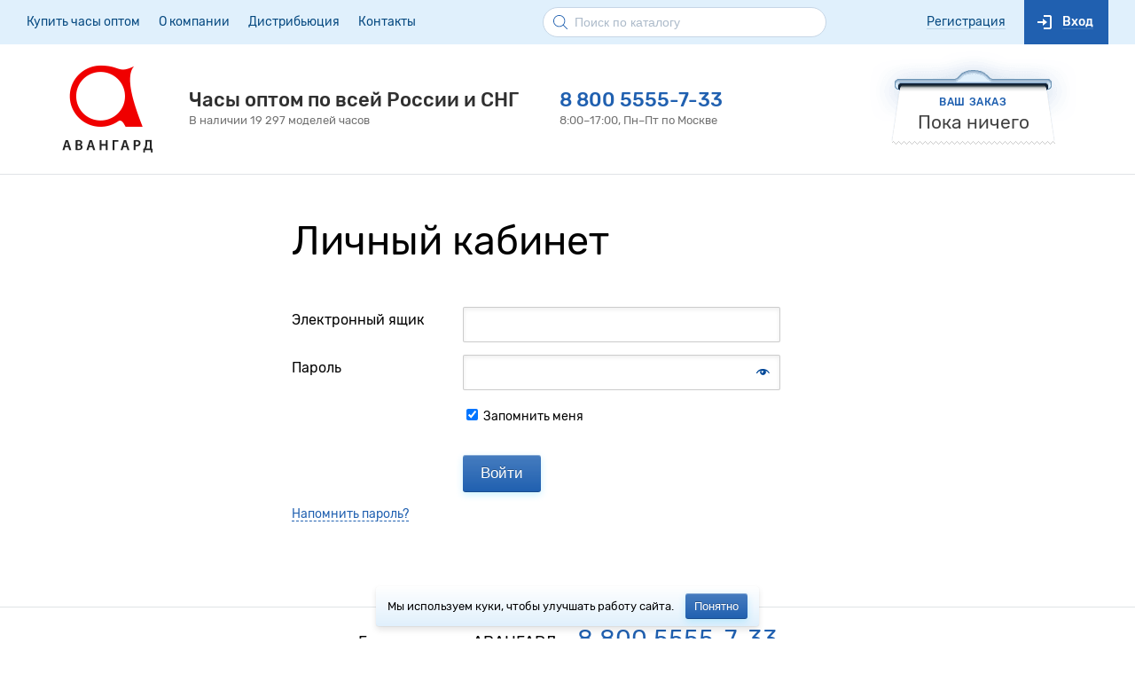

--- FILE ---
content_type: text/html; charset=windows-1251
request_url: https://avangard-time.ru/profile/?return_url=L2luZm8v
body_size: 5246
content:
<!DOCTYPE html>
<html>
<head>
<meta charset="windows-1251">
<title>Личный кабинет</title>
<meta http-equiv="X-UA-Compatible" content="IE=Edge,chrome=1">
<script>document.write('<meta name="viewport" content="'+(window.screen.width < 320 ? 'width=320' : 'width=device-width')+'">');</script>
<meta name="format-detection" content="telephone=no">
<meta name="apple-itunes-app" content="app-id=1413779274">
<meta name="google-play-app" content="app-id=com.mediaproductru.avangardtime">
<link href="/f/swiper/swiper.min.css" rel="stylesheet">
<link href="/f/magnific-popup/magnific-popup.css" rel="stylesheet">
<link href="/f/css/common.css?116" rel="stylesheet">
<!--[if lt IE 9]>
<script src="/f/js/css3-mediaqueries.js"></script>
<script src="/f/js/html5shiv.js"></script>
<![endif]-->
<script src="/f/js/jquery.js"></script>
<script src="/f/js/jquery-ui.min.js"></script>
<script src="/f/swiper/swiper.min.js"></script>
<script src="/f/magnific-popup/jquery.magnific-popup.min.js"></script>
<script src="/f/js/jquery.slimscroll.min.js"></script>
<script src="/f/sticky-sidebar/resize-sensor.min.js"></script>
<script src="/f/sticky-sidebar/jquery.sticky-sidebar.min.js"></script>
<script src="/f/js/jquery.panorama.js"></script>
<script src="/f/js/common.js?116"></script>
<link type="image/x-icon" rel="shortcut icon" href="/favicon.ico">
<link rel="home" href="https://avangard-time.ru/">
<link rel="author" href="http://mediaproduct.ru/">
<meta name="robots" content="index,follow">
<meta name="revisit-after" content="7 days">
<meta name="description" content="">
<meta name="keywords" content="">
<link rel="manifest" href="https://avangard-time.ru/manifest.json" crossorigin="use-credentials">
<script type="text/javascript">try {
var yaParams = {'ip':'52.14.250.59', 'UserID':null};
} catch(e) {}
</script>
<script type="text/javascript">
window.ChatraSetup = {colors: {chatBg:'#ffffff', buttonBg:'#cc0000'}, groupId:'c3Lm7tiC6GKEDZ2dK'};
(function(d, w, c) {w.ChatraID = '2fMghYktehNktfSQm'; var s = d.createElement('script'); w[c] = w[c] || function() {(w[c].q = w[c].q || []).push(arguments);}; s.async = true; s.src = (d.location.protocol === 'https:' ? 'https:': 'http:') + '//call.chatra.io/chatra.js'; if (d.head) d.head.appendChild(s);})(document, window, 'Chatra');
</script>
<meta name="yandex-verification" content="16eef7d9ee70e7f5" />
</head>
<body>


<div class="before-header">
	<div class="container">
		<div class="mobile-nav-switch"><u><i></i></u></div>
		<nav><ul><li><a href="/store/"><u>Купить часы оптом</u></a></li><li><a href="/about/"><u>О компании</u></a></li><li><a href="/distribution/"><u>Дистрибьюция</u></a></li><li><a href="/contacts/"><u>Контакты</u></a></li></ul></nav>
		<div class="search">
			<u><i></i></u>
			<form action="/store/" method="get">
				<input type="text" name="q" placeholder="Поиск по каталогу" value="">
				<input type="submit" value="Найти">
			</form>
		</div>
		<div class="profile"><div class="login"><a href="/profile/"><u>Вход</u></a></div><div class="signup"><a href="/profile/?register"><u>Регистрация</u></a></div></div>
		<div class="mobile-phone"><a href="tel:+78005555733" class="phone-link">8 800 5555-7-33</a></div>
	</div>
</div>

<header class="container">
	<div class="mobile-navigation">
		<div class="mobile-menu">
			<nav class="first"><ul><li><a href="/store/naruchnie_chasi/">Наручные часы</a></li><li><a href="/store/nastennie_chasi/">Настенные часы</a></li><li><a href="/store/nastol_nie_chasi/">Настольные часы</a></li><li><a href="/store/budil_niki/">Будильники</a></li><li><a href="/store/setevie_chasi/">Сетевые часы</a></li><li><a href="/store/barometri/">Барометры</a></li><li><a href="/store/avtomobil_nie_chasi/">Автомобильные часы</a></li><li><a href="/store/kartini/">Картины</a></li><li><a href="/store/remeshki/">Ремешки</a></li><li><a href="/store/bizhuteriya_daniel_klein/">Бижутерия Daniel Klein</a></li><li><a href="/store/brasleti/">Браслеты</a></li><li><a href="/store/batarejjki_dlya_chasov/">Батарейки для часов</a></li><li><a href="/store/prochee/">Прочее</a></li><li><a href="/store/sale/">Распродажа</a></li></ul></nav><nav class="second"></nav>
		</div>
	</div>
	<div class="logo"><a href="/"><img src="/f/i/logo.png" width="105" height="100" alt="Авангард"></a></div>
	<div class="slone">
		<div class="slogan">
			<span>Часы оптом по&nbsp;всей России и&nbsp;СНГ</span>
			<small>В наличии 19&nbsp;297 моделей часов</small>
		</div>
		<div class="phone">
			<a href="tel:+78005555733" class="phone-link">8 800 5555-7-33</a>
			<span class="timetable">8:00–17:00, Пн–Пт по Москве</span>
		</div>
	</div>
	<div class="fav"><a href="/profile/fav/" title="Избранное"></a></div>
	<div class="cart"><a href="/cart/"><strong>Ваш заказ</strong><span>Пока ничего</span></a></div>
</header>


<section>
		<div class="container">		<aside>
								</aside>		<article>
			<h1>Личный кабинет</h1><!-- Форма авторизации -->
<div id="div_login">
	<form method="post" name="login">
		<input type="hidden" name="action" value="login">
		<input type="text" name="stoprobot" value="" style="display:none">
		<div class="userform">
			<div class="row">
				<div class="title">Электронный&nbsp;ящик</div>
				<div class="value"><input type="text" name="login" value=""></div>
			</div>
			<div class="row">
				<div class="title">Пароль</div>
				<div class="value"><input type="password" name="password" value="" class="masked"></div>
			</div>
			<div class="row">
				<div class="title">&nbsp;</div>
				<div class="value"><label><input type="checkbox" name="remember" checked>&nbsp;Запомнить меня</label></div>
			</div>
			<div class="row row-submit">
				<div class="title">&nbsp;</div>
				<div class="value"><input type="submit" value="Войти"></div>
			</div>
		</div>
	</form>
	<p><a href="#" class="interactive remind-doit">Напомнить пароль?</a></p>
</div>

<!-- Форма напоминания пароля -->
<div id="div_remind_password" style="display:none">
	<form method="post" name="remind">
		<input type="hidden" name="action" value="remind">
		<input type="text" name="stoprobot" value="" style="display:none">
		<div class="userform">
			<div class="row">
				<div class="title">
					<div class="source-remind-title source-remind source-remind-email">Электронный&nbsp;ящик</div>
					<div class="source-remind-title source-remind source-remind-sms" style="display:none">Сотовый телефон</div>
				</div>
				<div class="value">
					<div class="source-remind-input source-remind source-remind-email">
						<input type="text" name="login" value="">
					</div>
					<div class="source-remind-input source-remind source-remind-sms" style="display:none">
						<select name="country" class="country"><option value="1" data-mask="+7 (\999) 999-99-99" selected>Россия</option><option value="9" data-mask="+994 12(999)-9999">Азербайджан</option><option value="5" data-mask="+374 (99) 99-99-99">Армения</option><option value="3" data-mask="+375 (99) 999-99-99">Беларусь</option><option value="4" data-mask="+7 ([6|7]99) 999-99-99">Казахстан</option><option value="6" data-mask="+\9\96 (999) 999-999">Киргизия</option><option value="7" data-mask="+373 (999) 99-999">Молдова</option><option value="8" data-mask="+\9\98 99 999-99-99">Узбекистан</option><option value="2" data-mask="+38 (099) 999-99-99">Украина</option></select>
						<input type="text" name="cell" value="">
					</div>
					<div class="remind-source-switch">
						<ul>
							<li><input type="radio" name="remind-source" value="email" id="source-email" checked><label for="source-email"><u>Письмо</u></label></li>
							<li><input type="radio" name="remind-source" value="sms" id="source-sms"><label for="source-sms"><u>СМС</u></label></li>
						</ul>
					</div>
				</div>
			</div>
			<div class="row row-submit">
				<div class="title">&nbsp;</div>
				<div class="value"><input type="submit" value="Выслать пароль"></div>
			</div>
		</div>
	</form>
	<p><a href="#" class="interactive remind-got-password">У меня есть пароль!</a></p>
</div>

<style>
div.remind-source-switch ul {margin:0; padding:0; list-style:none; display:flex; flex:0 1 auto; flex-direction:row; flex-wrap:wrap}
div.remind-source-switch ul li {margin:0 0.5em 0.5em 0; padding:0}
div.remind-source-switch input[type=radio] {border:0; clip:rect(0 0 0 0); clip-path:polygon(0px 0px, 0px 0px, 0px 0px); -webkit-clip-path:polygon(0px 0px, 0px 0px, 0px 0px); height:1px; margin:-1px; overflow:hidden; padding:0; position:absolute; width:1px; white-space:nowrap}
div.remind-source-switch label {display:block; cursor:pointer; line-height:1em; padding:0.75em; border-radius:0 0 0.3em 0.3em}
div.remind-source-switch label u {text-decoration:none; color:#2060b0; border-bottom:1px dashed #2060b0}
div.remind-source-switch label:hover u {color:#f00000; border-color:#f00000}
div.remind-source-switch input[type=radio]:checked + label {background-color:#2060b0}
div.remind-source-switch input[type=radio]:checked + label u {color:#ffffff; border-color:transparent}
div.source-remind-sms select {width:auto !important}
div.source-remind-sms input {width:12rem !important}
</style>

<script src="/f/js/jquery.inputmask.min.js"></script>
<script type="text/javascript">
$(function(){
	$('a.remind-doit').on('click', function(event){
		$('#div_login').hide();
		$('#div_remind_password').show();
		$('#div_remind_password input[name="login"]').focus();
		event.preventDefault();
		return false;
	});

	$('a.remind-got-password').on('click', function(event){
		$('#div_login').show();
		$('#div_remind_password').hide();
		event.preventDefault();
		return false;
	});

	$('input[name="remind-source"]').on('change', function(){
		var type = $(this).val();
		$('.source-remind').hide();
		$('.source-remind-'+type).show();
		if (type=='sms')
			$('form[name="remind"] select[name="country"]').trigger('change');
	});

	$('form[name="remind"] select[name="country"]').on('change', function(){
		var option = $(this).find(':selected'),
			input = $(this).closest('form').find('input[name="cell"]');
		input.prop('autocomplete', 'off');
		input.inputmask(option.data('mask'), {placeholder:'_'}).focus();
	}).trigger('change');
});
</script>

		</article>
	</div>


</section>

<div class="phone-hot-line">
	<div class="container">
		Горячая линия АВАНГАРД: <a href="tel:+78005555733" class="phone-link">8 800 5555-7-33</a>
	</div>
</div>

<nav class="before-footer"><div class="container"><ul><li><a href="/store/naruchnie_chasi/">Наручные часы</a></li><li><a href="/store/nastennie_chasi/">Настенные часы</a></li><li><a href="/store/nastol_nie_chasi/">Настольные часы</a></li><li><a href="/store/budil_niki/">Будильники</a></li><li><a href="/store/setevie_chasi/">Сетевые часы</a></li><li><a href="/store/barometri/">Барометры</a></li><li><a href="/store/avtomobil_nie_chasi/">Автомобильные часы</a></li><li><a href="/store/kartini/">Картины</a></li><li><a href="/store/remeshki/">Ремешки</a></li><li><a href="/store/bizhuteriya_daniel_klein/">Бижутерия Daniel Klein</a></li><li><a href="/store/brasleti/">Браслеты</a></li><li><a href="/store/batarejjki_dlya_chasov/">Батарейки для часов</a></li><li><a href="/store/prochee/">Прочее</a></li><li><a href="/store/sale/">Распродажа</a></li></ul></div></nav>
<footer>
	<div class="container">
		<div class="cogeo">
			<div class="contacts">
				<a href="tel:+78005555733" class="phone-link">8 (800) 5555-7-33</a>
				<span class="timetable">8:00–17:00, Пн–Пт по Москве</span>
				<p><script>em('info','avangard-time','ru');</script></p>
				<p><a href="/privacy-policy/">Политика конфиденциальности</a></p>
			</div>
			<div class="geo-text">
				<h3>Часы оптом по&nbsp;всей России и&nbsp;СНГ</h3>
				<p>Оптовая продажа часов в&nbsp;России и&nbsp;СНГ (Казахстан, Азербайджан, Армения, Беларусь, Киргизия, Молдова и&nbsp;Узбекистан) по&nbsp;самым выгодным ценам и&nbsp;быстрой логистикой. Прямые оптовые поставки от&nbsp;производителей часов.</p>
				<ul class="app">
					<li><a href="https://itunes.apple.com/ru/app/avangard-time/id1413779274" target="_blank"><img src="/f/i/badge-appstore.png" width="120" height="40"></a></li>
					<li><a href="https://play.google.com/store/apps/details?id=com.mediaproductru.avangardtime" target="_blank"><img src="/f/i/badge-playmarket.png" width="135" height="40"></a></li>
					<li><a href="/f/android/application-a2589336-6f7d-4ade-abe6-c745f112d713.apk" target="_blank"><img src="/f/i/badge-android-apk.png" width="135" height="40"></a></li>
				</ul>
			</div>
		</div>
		<div class="copyright">
			<p>© 2006–2026 «Авангард»</p>
			<p>Копирование материалов сайта без разрешения владельца запрещено Законом&nbsp;РФ.</p>
			<p class="developer"><a href="http://mediaproduct.ru/" title="Создание интернет-магазина в Саратове" target="_blank" class="nc">Создание интернет-магазина</a>&nbsp;&mdash; <a href="http://mediaproduct.ru/" target="_blank">Медиапродукт</a></p>
		</div>
	</div>
<script type="text/javascript">(function(m,e,t,r,i,k,a){m[i]=m[i]||function(){(m[i].a=m[i].a||[]).push(arguments)}; m[i].l=1*new Date();k=e.createElement(t),a=e.getElementsByTagName(t)[0],k.async=1,k.src=r,a.parentNode.insertBefore(k,a)})(window, document, "script", "https://mc.yandex.ru/metrika/tag.js", "ym"); ym(9971362, "init", {clickmap:true, trackLinks:true, accurateTrackBounce:true, webvisor:true, ecommerce:"dataLayer", params:window.yaParams||{}});</script><noscript><div><img src="https://mc.yandex.ru/watch/9971362" style="position:absolute;left:-9999px" alt=""></div></noscript>
</footer>

<div id="cookie-notice"><div class="wrapper"><div class="text">Мы используем куки, чтобы улучшать работу сайта.</div><button class="button" id="cookie-notice-button">Понятно</button></div></div>
<style>
#cookie-notice {position:fixed; left:1em; bottom:1em; right:1em; z-index:99999; display:flex; flex-direction:column; align-items:center; justify-content:center; pointer-events:none}
#cookie-notice div.wrapper {display:flex; align-items:center; justify-content:center; text-align:left; padding:0.6em 0.9em; border-radius:3px; background-color:#ffffff; background-image:linear-gradient(to top, #e0f0fc, #ffffff); box-shadow:0 0.3em 0.5em rgba(0,0,0,0.1), 0 0.04em 0.1em rgba(0,0,0,0.1); opacity:0; -webkit-transform:translateY(1em); -moz-transform:translateY(1em); -ms-transform:translateY(1em); transform:translateY(1em); -webkit-transition:777ms ease-in-out; -moz-transition:777ms ease-in-out; -ms-transition:777ms ease-in-out; transition:777ms ease-in-out; pointer-events:auto}
#cookie-notice div.wrapper div.text {margin:0 1em 0 0; padding:0.2em 0 0 0; font-size:13px; line-height:140%}
#cookie-notice div.wrapper button {display:block; width:auto; min-width:auto; height:auto; min-height:auto; padding:0.6em 0.8em; font-size:13px; line-height:100%}
#cookie-notice.visible div.wrapper {opacity:1; -webkit-transform:none; -moz-transform:none; -ms-transform:none; transform:none}
</style>
<script>try{setTimeout(function(){const notice = document.getElementById('cookie-notice'); notice.classList.add('visible'); document.getElementById('cookie-notice-button').addEventListener('click', function(e) {e.preventDefault(); notice.classList.remove('visible'); setTimeout(function() {notice.remove();}, 1000); const date = new Date(); date.setDate(date.getDate() + 365); document.cookie = "cookie-noticed=1; expires=" + date.toUTCString() + "; path=/"; return false;});}, 2000);}catch(e){console.log(e)}</script>

<div id="popups">
	<div class="popup-howmuch white-popup mfp-with-anim mfp-hide">
		<h2>Как купить часы оптом?</h2>
		<p>Если вы хотите купить эти часы оптом или узнать их оптовую цену, пожалуйста, <a href="/profile/?register">зарегистрируйтесь</a> на сайте.</p>
		<a href="/profile/?register" class="button">Регистрация для покупки часов оптом</a>
	</div>
</div>

</body>
<!-- 0,005 -->
</html>

--- FILE ---
content_type: application/javascript
request_url: https://avangard-time.ru/f/js/jquery.panorama.js
body_size: 1308
content:
// jquery.panorama.js
// @weblinc, @jsantell, (c) 2012
// + @mediaproduct (c) 2019 - responsive support (percents offset), separate slides
;(function($) {
	$.fn.panorama = function(settings) {
		var options = $.extend({}, $.fn.panorama.defaults, settings),
			dragging = false,
			loaded = 0,
			container = null,
			dragAxis = options.dragAxis.toUpperCase();

		this.each(function() {
			container = $(this);
			var self = $(this);
			self.mousemove(onPanoMove)
				.mousedown(onPanoDragDown)
				.data({'lastPos':0, 'lastFrame':0});

			if (this.addEventListener) {
				this.addEventListener('touchmove', onPanoMove);
				this.addEventListener('touchstart', onPanoDragDown);
			}

			self.mouseup(onPanoDragUp);
			if (this.addEventListener)
				this.addEventListener('touchend', onPanoDragUp);

			if (options.spriteQty>0) {
				addProgressbar();
				for (var frame=0; frame<options.spriteQty; frame++) {
					$('<img>').on('load', onImageLoaded).prop({src: options.spriteFmt.replace('%s', frame)}).appendTo(self).css({display:'block','visibility':'hidden','position':'absolute','max-width':'100%','height':'auto'});
				}
			}
			showFrame.call(self, 0);
		});

		$(document).bind('mouseup', onPanoDragUp);
		if (document.addEventListener)
			document.addEventListener('touchend', onPanoDragUp);

		function addProgressbar() {
			$('<div>').appendTo(container).addClass('progressbar').css({position:'absolute','z-index':99,'background-color':options.progressColor,top:'50%',left:0,height:options.progressHeight+'px',width:0,'margin-top':-parseInt(options.progressHeight/2)+'px'});
		}

		function removeProgressbar() {
			$('div.progressbar', container).fadeOut(500, function(){$(this).remove()});
		}

		function onImageLoaded() {
			loaded++;
			$('div.progressbar', container).css({width:parseInt(loaded*100/options.spriteQty)+'%'});
			if (loaded>=options.spriteQty)
				removeProgressbar();
		}

		function onPanoMove(e) {
			if (!dragging)
				return;
			var $this = $(this),
				lastPos = $this.data('lastPos'),
				curPos = normalizePosition(e);

			e.preventDefault();
			e.stopPropagation();

			if (curPos > lastPos + options.sensitivity || curPos < lastPos - options.sensitivity) {
				showFrame.call($this, curPos > lastPos ? -1 : 1);
				$this.data('lastPos', curPos);
			}
		}

		function onPanoDragDown(e) { 
			e.preventDefault();
			e.stopPropagation();

			$(this).addClass('dragging');
			$(this).data('lastPos', normalizePosition(e));
			dragging = true;
		}

		function onPanoDragUp(e) {
			e.preventDefault();
			e.stopPropagation();

			$(this).removeClass('dragging');
			dragging = false;
		}

		function showFrame(dir) {
			var frame = this.data('lastFrame') + dir;
			if (frame < 0)
				frame = options.spriteQty - 1;
			else if (frame >= options.spriteQty)
				frame = 0;

			$('img', container).css('visibility', 'hidden').eq(frame).css('visibility', 'visible');
			//this.css('background-image', 'url("'+options.spriteFmt.replace('%s', frame)+'")');
			this.data('lastFrame', frame);
		}

		function normalizePosition(e) {
			return(e.touches && e.touches.length ? e.touches[0] : e)['page' + dragAxis];
		}

		function onNext(e) {
			showFrame.call($(this), 1);
		}

		function onPrev(e) {
			showFrame.call($(this), -1);
		}

		$(this).on('threesixty.prev', onNext);
		$(this).on('threesixty.next', onPrev);

		$(this).on('threesixty.delete', function(e) {
			var self = $(this);
			self.off("mousemove");
			self.off("mouseup");
			self.off("mousedown");
			self.off("threesixty.prev");
			self.off("threesixty.next");
			self.data({'lastPos':0, 'lastFrame':0});
			self.empty();

			if (this.removeEventListener) {
				this.removeEventListener('touchmove', onPanoMove);
				this.removeEventListener('touchstart', onPanoDragDown);
				this.removeEventListener('touchend', onPanoDragUp);
			}
		});
	};

	$.fn.panorama.defaults = {
		sensitivity: 3,
		spriteDim: {x: 0, y: 0},
		spriteQty: 0,
		spriteFmt: '',
		progressHeight: 1,
		progressColor: '#f00000'
	};
})(jQuery);

--- FILE ---
content_type: image/svg+xml
request_url: https://avangard-time.ru/f/i/fav-on.svg
body_size: 122
content:
<svg xmlns="http://www.w3.org/2000/svg" viewBox="0 0 20 20"><path d="M20 7.641l-6.909-1.063-3.091-6.578-3.091 6.578-6.909 1.063 4.984 5.116-1.167 7.243 6.183-3.422 6.183 3.422-1.167-7.243z" fill="#f00000"/></svg>

--- FILE ---
content_type: image/svg+xml
request_url: https://avangard-time.ru/f/i/mediaproduct.svg
body_size: 735
content:
<svg width="24" height="24" viewBox="0 0 24 24" fill="none" xmlns="http://www.w3.org/2000/svg"><path fill-rule="evenodd" clip-rule="evenodd" d="M12 0C18.6094 0 24 5.39055 24 12C24 18.6094 18.6094 24 12 24C5.39063 24 0 18.6094 0 12C0 5.39055 5.39063 0 12 0ZM20.3493 11.608C20.1723 12.6776 19.7109 13.5678 18.966 14.2738C18.2233 14.982 17.3642 15.3362 16.3914 15.3362C15.4581 15.3362 14.753 14.9415 14.2735 14.1543C13.9877 15.8827 13.7169 17.6145 13.431 19.3431H11.5634L12.8386 11.5395C13.0635 10.1795 12.7369 9.49951 11.8562 9.49951C11.1219 9.49951 10.6671 10.0355 10.4902 11.105L9.83226 15.0812H7.95755L8.56978 11.3813C8.77711 10.1275 8.42539 9.49951 7.51154 9.49951C6.81043 9.49951 6.36983 10.0355 6.19293 11.105L5.53502 15.0812H3.66735L4.37203 10.8218C4.69277 8.88317 5.62591 7.92464 7.17399 7.94346C8.11695 7.9529 8.7655 8.37089 9.11683 9.20191C9.34498 8.85012 9.65474 8.56204 10.0413 8.33776C10.4854 8.08034 10.9628 7.9481 11.476 7.94346C12.2572 7.93881 12.8539 8.30431 13.2681 9.03987L13.4455 7.94795H15.2971L15.1084 9.1087C15.8011 8.3328 16.6358 7.94346 17.6145 7.94346C18.5732 7.94346 19.3112 8.29293 19.8306 8.99187C20.3501 9.69066 20.5223 10.562 20.3493 11.608ZM14.8397 11.5641C14.9249 11.1489 15.0009 10.6817 15.5865 10.1535C15.9944 9.78557 16.4791 9.59636 17.041 9.59636C17.5983 9.59636 18.0228 9.78379 18.3112 10.1535C18.6006 10.5246 18.6968 11.0038 18.5994 11.5939C18.4997 12.1978 18.2438 12.6963 17.8328 13.0885C17.423 13.4795 16.9445 13.6764 16.4014 13.6764C15.8418 13.6764 15.4157 13.4841 15.1198 13.1026C14.8887 12.8045 14.6678 12.4287 14.8397 11.5642V11.5641Z" fill="#c63e33"/></svg>

--- FILE ---
content_type: image/svg+xml
request_url: https://avangard-time.ru/f/i/search.svg
body_size: 282
content:
<svg xmlns="http://www.w3.org/2000/svg" viewBox="0 0 18 18"><path d="M7.5 0c-4.133 0-7.5 3.367-7.5 7.5s3.367 7.5 7.5 7.5c1.881 0 3.619-.694 4.938-1.844l4.719 4.688a.503.503 0 1 0 .688-.719l-4.688-4.688c1.15-1.318 1.844-3.056 1.844-4.938 0-4.133-3.367-7.5-7.5-7.5zm0 1c3.607 0 6.5 2.893 6.5 6.5s-2.893 6.5-6.5 6.5-6.5-2.893-6.5-6.5 2.893-6.5 6.5-6.5z" fill="#2060b0"/></svg>

--- FILE ---
content_type: application/javascript
request_url: https://avangard-time.ru/f/js/common.js?116
body_size: 12339
content:
// jQuery Cookie Plugin v1.4.0  https://github.com/carhartl/jquery-cookie Copyright 2013 Klaus Hartl Released under the MIT license
!function(a){"function"==typeof define&&define.amd?define(["jquery"],a):a(jQuery)}(function(a){function c(a){return h.raw?a:encodeURIComponent(a)}function d(a){return h.raw?a:decodeURIComponent(a)}function e(a){return c(h.json?JSON.stringify(a):String(a))}function f(a){0===a.indexOf('"')&&(a=a.slice(1,-1).replace(/\\"/g,'"').replace(/\\\\/g,"\\"));try{a=decodeURIComponent(a.replace(b," "))}catch(a){return}try{return h.json?JSON.parse(a):a}catch(a){}}function g(b,c){var d=h.raw?b:f(b);return a.isFunction(c)?c(d):d}var b=/\+/g,h=a.cookie=function(b,f,i){if(void 0!==f&&!a.isFunction(f)){if(i=a.extend({},h.defaults,i),"number"==typeof i.expires){var j=i.expires,k=i.expires=new Date;k.setDate(k.getDate()+j)}return document.cookie=[c(b),"=",e(f),i.expires?"; expires="+i.expires.toUTCString():"",i.path?"; path="+i.path:"",i.domain?"; domain="+i.domain:"",i.secure?"; secure":""].join("")}for(var l=b?void 0:{},m=document.cookie?document.cookie.split("; "):[],n=0,o=m.length;n<o;n++){var p=m[n].split("="),q=d(p.shift()),r=p.join("=");if(b&&b===q){l=g(r,f);break}b||void 0===(r=g(r))||(l[q]=r)}return l};h.defaults={},a.removeCookie=function(b,c){return void 0!==a.cookie(b)&&(a.cookie(b,"",a.extend({},c,{expires:-1})),!0)}});
// http://benalman.com/projects/jquery-throttle-debounce-plugin/
!(function(b,c){var $=b.jQuery||b.Cowboy||(b.Cowboy={}),a;$.throttle=a=function(e,f,j,i){var h,d=0;if(typeof f!=="boolean"){i=j;j=f;f=c}function g(){var o=this,m=+new Date()-d,n=arguments;function l(){d=+new Date();j.apply(o,n)}function k(){h=c}if(i&&!h){l()}h&&clearTimeout(h);if(i===c&&m>e){l()}else{if(f!==true){h=setTimeout(i?k:l,i===c?e-m:e)}}}if($.guid){g.guid=j.guid=j.guid||$.guid++}return g};$.debounce=function(d,e,f){return f===c?a(d,e,false):a(d,f,e!==false)}})(this);

$.fn.exists = function(){return this.length>0;}

$.fn.blocksResizer = function(options) {
	this.defaults = {
		selector: 'li',
		callback: false,
		monolineClass: false,
		width: 250
	}
	var param = $.extend({}, this.defaults, options),
		$container = $(this);
	$(window).on('resize.store-items', function() {
		var target = (typeof param.selector == 'string') ? $(param.selector, $container) : param.selector;
		if (!target.length)
			return;

		var containerWidth = $container.width();
		var itemsCount = parseInt(containerWidth/param.width);
		var itemWidth = (Math.floor(parseFloat(100/Math.max(1, itemsCount))*1000)/1000)+'%';
		target.css('width', itemWidth);

		// Блоками в одну строку, остальные скрываются.
		if (typeof param.monolineClass == 'string' && $container.hasClass(param.monolineClass)) {
			target.each(function(index) {
				$(this).toggle(index<itemsCount)
			});
		}

		if (typeof param.callback == 'function')
			param.callback($container, target, itemWidth);
	}).trigger('resize.store-items');
}

function onCssAnimationEnd($element, callback) {
	var animationEvent = null;
	var animations = {
		'animation': 'animationend',
		'OAnimation': 'oAnimationEnd',
		'MozAnimation': 'animationend',
		'WebkitAnimation': 'webkitAnimationEnd'
	};

	if ($element !== 'undefined') {
		for (var t in animations) {
			if ($element[0].style[t] !== 'undefined') {
				animationEvent = animations[t];
				break;
			}
		}
	}
	$element.one(animationEvent ? animationEvent : 'animationend', callback);
	if (!animationEvent)
		$element.trigger('animationend');
}

function em(box, server, zone) {
	var at = String.fromCharCode(64);
	document.write('<a href="'+'mai'+'lto'+':'+box+at+server+'.'+zone+'">'+box+at+server+'.'+zone+'<'+'/a>');
}

function number2words(n, s1, s2, s3) {
	return (n%10==1 && n%100!=11 ? s1 :(n%10>=2 && n%10<=4 && (n%100<10 || n%100>=20) ? s2 :s3));
}

function numberFormat(number, decimals, dec_point, thousands_sep) {
	// Format a number with grouped thousands
	// original by:Jonas Raoni Soares Silva (http://www.jsfromhell.com), improved by:Kevin van Zonneveld (http://kevin.vanzonneveld.net), bugfix by:Michael White (http://crestidg.com)
	var i, j, kw, kd, km, s = '';
	if (number<0) {s = '-'; number *= -1;}
	if (isNaN(decimals = Math.abs(decimals))) decimals = 2;
	if (dec_point == undefined) dec_point = ",";
	if (thousands_sep == undefined) thousands_sep = ".";
	i = parseInt(number = (+number || 0).toFixed(decimals)) + "";
	j = (((j=i.length) > 3) ? j % 3:0);
	km = (j ? i.substr(0, j) + thousands_sep :"");
	kw = i.substr(j).replace(/(\d{3})(?=\d)/g, "$1" + thousands_sep);
	kd = (decimals ? dec_point + Math.abs(number - i).toFixed(decimals).replace(/-/, 0).slice(2) :"");
	return s + km + kw + kd;
}

function priceFormat(price_source) {
	var price = numberFormat(price_source, 2, ',', '&nbsp;');
	if (price.substr(-3)==',00')
		price = price.substr(0, price.length-3);
	return price+'&thinsp;<span class="rur">руб.</span>';
//	return '<span class="price"><span class="amount" data-price="'+price_source+'">'+price+'</span>&thinsp;<span class="rur">руб.</span></span>';
}

function initNavStoreDropdown() {
	var timeout_show = null;
	var timeout_hide = null;
	var dropdownContainer = $('nav.main div.store');
	if (!dropdownContainer.length)
		return;

	$('div.dropdown-level1 ul', dropdownContainer).menuAim({activate: function(o) {showSideMenu($(o).closest('li').data('code'));}});

	$('a.trigger', dropdownContainer).on('click', function() {
		if (dropdownContainer.hasClass('active'))
			hideDropdown();
		else
			showDropdown();
		return false;
	});

	function showDropdown() {
		$('main').addClass('faded');
		dropdownContainer.addClass('active');
		$('body').on("keydown.storedropdown", function(e) {
			if (e.keyCode == 27)
				hideDropdown();
		});

		$(document).on('click.storedropdown', function(e){
			if ($(e.target).closest('nav.main div.store').length == 0)
				hideDropdown();
		});
	}

	function hideDropdown() {
		dropdownContainer.removeClass('active');
		$(document).off('click.storedropdown');
		$('body').off("keydown.storedropdown");
		$('main').removeClass('faded');
	}

	function showSideMenu(code) {
		$('div.dropdown-level1 li', dropdownContainer).removeClass('active');
		$('div.dropdown-level1 li[data-code="'+code+'"]', dropdownContainer).addClass('active');

		$('div.dropdown-level2 div.dropdown-code', dropdownContainer).removeClass('active');
		var block = $('div.dropdown-code-'+code, dropdownContainer);
		block.addClass('active');
		$('div.dropdown', dropdownContainer).toggleClass('expanded', block.length>0);
	}
}

/* jquery.responsive-accordion-tabs.js */
!function(i){"use strict";"function"==typeof define&&define.amd?define(["jquery"],i):i(jQuery)}(function(i){"use strict";i.fn.accordionTabs=function(n,a,t){var o=i.extend({mediaQuery:"(min-width: 800px)"},n),c=this,e=function(){s(),i(window).on("resize.accordionTabs",r(s,250))},s=function(){var n=matchMedia(o.mediaQuery).matches;c.each(function(){var o=i(this),c=o.find(".accordion-tab-headings"),e=o.find(".accordion-tab-content");n?(e.hasClass("ui-accordion")&&e.accordion("destroy"),o.hasClass("ui-tabs")||(c.show(),o.tabs(t))):(o.hasClass("ui-tabs")&&o.tabs("destroy"),e.hasClass("ui-accordion")||(c.hide(),e.accordion(a)))})},r=function(i,n){var a;return function(){clearTimeout(a),a=setTimeout(function(){i()},n)}};return e(),this}});
function initTabs() {
	if (typeof $.fn.accordionTabs == 'undefined')
		return;
	$('div.tabs').accordionTabs({
			mediaQuery: '(min-width: 800px)'
		}, {
			header: 'h3',
			heightStyle: 'content'
		}, {
			show: function(event, ui) {
				var lastOpenedPanel = $(this).data("lastOpenedPanel");
				if (!$(this).data("topPositionTab"))
					$(this).data("topPositionTab", $(ui.panel).position().top);

				$(ui.panel).hide().css('z-index', 2).fadeIn(1000, function() {
					$(this).css('z-index', '');
					if (lastOpenedPanel)
						lastOpenedPanel.toggleClass("ui-tabs-hide").hide();
				});
				$(this).data("lastOpenedPanel", $(ui.panel));
			}
		});	
}

function initPasswordViewer() {
	if (!$('input[name=password].masked').length)
		return;
	$('input[name=password].masked').after('<div class="password-view-toggler"></div>');

	$('div.password-view-toggler').bind('click', function(){
		var that = $(this);
		if (that.hasClass('password-visible')) {
			that.removeClass('password-visible');
			that.prev().prop('type', 'password').focus();
		} else {
			that.addClass('password-visible');
			that.prev().prop('type', 'text').focus();
		}
		return false;
	});
	
	$(window).bind('resize', function(){
		movePasswordToggler();
	});
	function movePasswordToggler() {
		$('div.password-view-toggler').each(function(){
			var that = $(this);
			var input = that.prev();
			var o = input.position();
			var width = input.outerWidth();
			var height = input.outerHeight();
			that.css({'left':(o.left+width)+'px', 'top':(o.top+height/2)+'px'});
		});
	}
	movePasswordToggler();
}

function initHomePromoSlider() {
	if (typeof Swiper == 'undefined' || !$('div.home-promo div.slider').length)
		return;
	count = $('div.home-promo div.slider ul li').length;
	if (!count)
		return;

	var slider = $('div.home-promo div.slider');
	$('ul li span.text>big, ul li span.text>span', slider).wrapInner('<span class="rolling"></span>')

	$('ul', slider).addClass('swiper-wrapper');
	$('ul li', slider).addClass('swiper-slide');
	if (count>1) {
		$('div.home-promo div.slider div.slider-wrapper div.container')
			.append('<div class="slider-pagination-wrapper"></div>');

		$('div.home-promo div.slider div.slider-pagination-wrapper')
			.append('<div class="slider-pagination"></div>');

		$('div.home-promo div.slider div.slider-wrapper div.container')
			.append('<div class="slider-button-pager slider-button-pager-next"><span><u>Дальше</u></span></div>');
	}

	var swiper = new Swiper('div.home-promo div.slider div.slider-wrapper', {
		calculateHeight: true,
		direction: 'horizontal',
		pagination: count>1 ? { el: '.slider-pagination', clickable: true } : {},
		keyboardControl: true,
		paginationClickable: true,
		loop: count>1 ? true : false,
		slidesPerView: 1,
		speed: 800,
		autoplay: count>1 ? 6000 : false,
		autoplayDisableOnInteraction: true,
		mousewheelControl: false
	});

	if (count>1) {
		$('div.slider-button-pager', slider).on('click', function(e){
			e.preventDefault();
			if ($(this).hasClass('slider-button-pager-next'))
				swiper.slideNext();
		});
	}
}

function initHomeSpecialSlider() {
	if (typeof Swiper == 'undefined' || !$('div.home-special div.slider').length)
		return;
	count = $('div.home-special div.slider ul li').length;
	if (!count)
		return;

	$('div.home-special div.slider ul').addClass('swiper-wrapper');
	$('div.home-special div.slider ul li').addClass('swiper-slide');
	if (count>2) {
		$('div.home-special div.slider div.slider-wrapper')
			.prepend('<div class="slider-button-pager slider-button-pager-prev"><span></span></div>')
			.prepend('<div class="slider-button-pager slider-button-pager-next"><span></span></div>');
	}

	var swiper = new Swiper('div.home-special div.slider div.slider-wrapper', {
		calculateHeight: true,
		direction: 'horizontal',
		pagination: false,
   		keyboardControl: true,
		loop: count>2 ? true : false,
		slidesPerView: 2,
		slidesPerGroup: 1,
		speed: 800,
		autoplay: false,
		autoplayDisableOnInteraction: true,
		mousewheelControl: false,
		breakpoints: {
			479: { slidesPerView: 1, }
		}
	});

	if (count>2) {
		$('div.home-special div.slider div.slider-button-pager').on('click', function(e){
			e.preventDefault();
			if ($(this).hasClass('slider-button-pager-prev'))
				swiper.slidePrev();
			else
				swiper.slideNext();
		});
	}
}

function initHomeArrivalsPendingSlider() {
	if (typeof Swiper == 'undefined' || !$('div.home-arrivals div.slider').length)
		return;
	count = $('div.home-arrivals div.slider ul li').length;
	if (!count)
		return;

	$('div.home-arrivals div.slider ul').addClass('swiper-wrapper');
	$('div.home-arrivals div.slider ul li').addClass('swiper-slide');

	var swiper = new Swiper('div.home-arrivals div.slider', {
		direction: 'horizontal',
		grabCursor: true,
		loop: false,
		slidesPerView: "auto",
	});
}

function initStoreItemsBlockResize() {
	if (typeof $.fn.blocksResizer == 'undefined')
		return;
	$('ul.store-items-block').blocksResizer({
		'selector': '>li',
		'width': 250,
		'monolineClass': 'store-items-monoline',
		'callback': function($container, target, itemWidth) {
			$('span.variants', $container).each(function(){
				var c = $(this);
				c.toggleClass('incomplete', $('span.variants-list', c).width()>c.width());
			});
		}
	});
	$('ul.store-items-block span.variants-toggler, ul.store-folders span.variants-toggler').one('click', function(){
		$(this).closest('span.variants').addClass('expanded');
		$(this).remove();
	});
}

function initStoreSectionPopup() {
	$('section.store-page nav.popup-store-sections .popup-toggler span').bind('click', function(){
		if ($('section.store-page nav.popup-store-sections').hasClass('active'))
			hideDropdown();
		else
			showDropdown();
		return false;
	});
	function showDropdown() {
		$('section.store-page nav.popup-store-sections').addClass('active');
		$('body').on('keydown.hamburger', function(e){
			if (e.keyCode == 27)
				hideDropdown();
		});
		$(document).on('click.hamburger', function(e){
			if ($(e.target).closest('nav.popup-store-sections').length == 0)
				hideDropdown();
		});
	}
	function hideDropdown() {
		$('section.store-page nav.popup-store-sections').removeClass('active');
		$('body').off('keydown.hamburger click.hamburger');
	}
}

function initFilter() {
	if (!$('form#filter').length)
		return;

	if ($('body').hasClass('mobile-mode'))
		$('section.store-page').removeClass('filter-active');

	// Выключалка фильтра
	$('div.store-item-controls').prepend('<span class="filter-toggler"><i></i><i></i></span>');
	$('section.store-page article .filter-toggler').on('click', function(){
		$('section.store-page').addClass('filter-active');
		if (!$('body').hasClass('mobile-mode'))
			$.cookie('filter-hidden', 0, { expires: -1, path: '/' });
		else
			$.cookie('filter-hidden', 1, { expires: 365, path: '/' });
		setTimeout(function(){$(window).trigger('resize');}, 400);
		return false;
	});
	$('section.store-page aside #filter .filter-toggler span').on('click', function(){
		$('section.store-page').removeClass('filter-active');
		$.cookie('filter-hidden', 1, { expires: 365, path: '/' });
		setTimeout(function(){$(window).trigger('resize');}, 400);
		return false;
	});

	$(window).bind('resize', function(){
		if ($('body').hasClass('mobile-mode'))
			$.cookie('filter-hidden', 1, { expires: 365, path: '/' });
	});

	// Алгоритм фильтра
	var filter_stat_timer = null,
		filter_stat_container = null,
		filter_stat_timer_remove = null;

	$("form#filter dt:not([data-type=price])").wrapInner('<a href="" class="toggler"></a>').find('a').append('<ins title="Группа свойств"></ins>');
	$("form#filter dt a.toggler").click(function(){
		var dt = $(this).closest('dt');
		if (dt.hasClass('collapsed')) {
			dt.removeClass('collapsed');
			$.cookie('filter-'+dt.data('type'), 1, {expires: 365, path: "/"});
			initFilterScrollBar();
		} else {
			dt.addClass('collapsed');
			$.cookie('filter-'+dt.data('type'), 0, {expires: 365, path: "/"});
		}
		return false;
	});

	$("form#filter dd.range").each(function(){
		var container = $(this);
		var inputs = $('input[type=text]', container);
		if (inputs.length==2) {
			var i_min = inputs.eq(0),
				i_max = inputs.eq(1);
			var vmin = parseFloat(i_min.data('value')),
				vmax = parseFloat(i_max.data('value'));
			var minmax_diff = parseFloat(vmax-vmin);
			var step = minmax_diff>=10000 ? 100 : (minmax_diff>=1000 ? 10 : (minmax_diff<10 ? minmax_diff/10.0 : 1));
			$('.slider', container).slider({
				min:	vmin,
				max:	vmax,
		        values:	[parseFloat(i_min.val()), parseFloat(i_max.val())],
		        range:	true,
		        step:	step,
				slide: function (event, ui) {
					i_min.val(ui.values[0]).trigger('change');
					i_max.val(ui.values[1]).trigger('change');
				}
			});
			i_min.bind('keyup change', function() {
				$('.slider', container).slider('values', 0, $(this).val());
			});
			i_max.bind('keyup change', function() {
				$('.slider', container).slider('values', 1, $(this).val());
			});
		}
	})

	$("form#filter dd input, form#filter dd select").bind('keyup change', function(e){
		if (filter_stat_timer!=null) {
			clearTimeout(filter_stat_timer);
			filter_stat_timer = null;
		}
		filter_stat_timer = setTimeout(update_filter_stat, 200);
		filter_stat_container = $(this);
	});

	function update_filter_stat() {
		$.post('./',
			$('form#filter').serialize()+'&ajax=1',
			function(json){
				if (typeof json.text == 'undefined')
					return;
				var container = filter_stat_container.closest('dd');
				if ($('#filter_stat').length)
					$('#filter_stat').remove();

				$('body').append('<div id="filter_stat" style="margin-left:'+parseInt(parseInt(container.width())/2)+'px; left:'+parseInt(container.offset().left)+'px; top:'+parseInt(container.offset().top)+'px">'+
					(json.count>0?('<a href="'+json.url+'"'):'<span')+' class="info" style="left:15px; opacity:0.5">'+
					json.text+
					(json.count>0?'</a>':'</span>')+
					'</div>');
				$('#filter_stat .info').animate({'opacity':'1', 'left':'0px'}, 250);

				if (filter_stat_timer_remove!=null)
					clearTimeout(filter_stat_timer_remove);
				filter_stat_timer_remove = setTimeout(remove_filter_stat, 5000);

				if (json.count>0)
					$('form#filter input[type=submit]').removeAttr('disabled');
				else
					$('form#filter input[type=submit]').attr('disabled', 'disabled');			
			}, 'json');	
	}

	function remove_filter_stat() {
		$('#filter_stat').fadeOut(500, function(){ $(this).remove(); });
	}

	function initFilterScrollBar() {
		var scrollHeight = 200;
		$('form#filter dt:not(.collapsed) + dd.check > ul').filter(function(){
			return $(this).outerHeight()>scrollHeight;
		}).slimScroll({
			height: scrollHeight+'px',
			alwaysVisible: true,
			size: '3px',
			borderRadius: '2px',
			color: '#f00000',
			opacity: 0.5,
			distance: 0,
			railVisible : true,
			railColor: '#f0f0f0',
			railBorderRadius : '1px',
			railOpacity : 0.8
		});
	}
	initFilterScrollBar();

	// Sticky
	function assignStickyFilter() {
		if ($('.before-header nav').css('display') == 'none') {
			$('div.sticky-sidebar').stickySidebar.destroy;
			return;
		}

		$('div.sticky-sidebar').stickySidebar({
			containerSelector: 'div.sticky-sidebar-container',
			bottomSpacing: 0
		});
	}

	function initStickyFilter() {
		if (!$('div.sticky-sidebar').length || !$('div.before-header nav').length)
			return;
		$(window).bind('resize', function(){assignStickyFilter();});
		assignStickyFilter();
	};
	initStickyFilter();

}

function initStoreSimilarSlider() {
	if (typeof Swiper == 'undefined' || !$('div.store-similar-items div.slider').length)
		return;
	count = $('div.store-similar-items div.slider ul li').length;
	if (!count)
		return;

	$('div.store-similar-items div.slider ul').addClass('swiper-wrapper');
	$('div.store-similar-items div.slider ul li').addClass('swiper-slide');

	var swiper = new Swiper('div.store-similar-items div.slider div.slider-wrapper', {
		calculateHeight: true,
		direction: 'horizontal',
		pagination: false,
   		keyboardControl: true,
		loop: false /*count>5 ? true : false*/,
		slidesPerView: 5,
		slidesPerGroup: 1,
		speed: 800,
		autoplay: false,
		autoplayDisableOnInteraction: true,
		mousewheelControl: false,
		breakpoints: {
			1300: { slidesPerView: 4, },
			1100: { slidesPerView: 3, },
			767: { slidesPerView: 2, },
			499: { slidesPerView: 1, }
		}
	});

	if (count>4) {
		$('div.store-similar-items div.slider div.slider-wrapper')
			.prepend('<div class="slider-button-pager slider-button-pager-prev"><span></span></div>')
			.prepend('<div class="slider-button-pager slider-button-pager-next"><span></span></div>');
		$('div.store-similar-items div.slider div.slider-button-pager').on('click', function(e){
			e.preventDefault();
			if ($(this).hasClass('slider-button-pager-prev'))
				swiper.slidePrev();
			else
				swiper.slideNext();
		});
	}
}
/*
function initStoreItemsSlider() {
	if (typeof Swiper == 'undefined' || !$('.store-items-slider ul li').length)
		return;

	$('.store-items-slider ul.store-items').addClass('swiper-wrapper');
	$('.store-items-slider ul.store-items li').addClass('swiper-slide');
	$('.store-items-slider ul.store-items').wrap('<div class="store-items-slider-wrapper"></div>');

	var swiper = new Swiper('.store-items-slider div.store-items-slider-wrapper', {
		calculateHeight: true,
		direction: 'horizontal',
		loop: true,
		slidesPerView: 'auto',
		speed: 400,
		grabCursor: true
	});

	$('.store-items-slider div.slider-pager a').on('click', function(e){
		e.preventDefault();
		if ($(this).hasClass('prev'))
			swiper.slidePrev();
		else
			swiper.slideNext();
	});

	$(window).on('resize.store-items-slider', function() {
		var width = 250;
		var $container = $('.store-items-slider div.store-items-slider-wrapper');
		var containerWidth = $container.width();
		var itemsCount = parseInt(containerWidth/width);
		var itemWidth = parseInt(containerWidth/Math.max(1, itemsCount)).toFixed(3)+'px';
		$('ul.store-items>li', $container).css('width', itemWidth);
	}).trigger('resize.store-items-slider');
}
*/
function initAllInStore() {
	$('.all-in-store a.close').on('click', function(){
		$('.all-in-store').slideUp(200, function(){
			$.cookie('all-in-store', '1', { expires: 365, path: '/' });
			$('.all-in-store').remove();
		})
		return false;
	});
}

function initPollNotice() {
	$('.poll-incut a.close').on('click', function() {
		$('.poll-incut').slideUp(200, function(){
			$.cookie('poll', $('.poll-incut').data('id'), {expires: 90, path: "/"});
			$('.poll-incut').remove();
		});
		return false;
	});
}

function initIncutNotice() {
	$('.incut-notice a.close').on('click', function(e) {
		e.preventDefault();
		var container = $(this).closest('.incut-notice'),
			id = container.data('id');
		if (id) {
			container.slideUp(200, function(){
				$.cookie('notice-'+id, 1, {expires: 90, path: "/"});
				$(this).closest('.incut-notice').remove();
			});
		}
		return false;
	})
}

function initCartButton() {
	$("form.cart").on('submit', function(e) {
		var form = $(this);
		var item_action = $('input[name=update]', form).length ? 'update' : 'add';

		var item_id = $('input[name='+item_action+']', form).val();
		var item_quantity = $('input[name=quantity]', form).val();
		if (typeof item_id!='undefined' && typeof item_quantity!='undefined' && typeof item_action!='undefined') {
			var data = {
				'quantity':	item_quantity,
				'ajax':		1
			}
			if (item_action=='update')
				data['update'] = item_id;
			else
				data['add'] = item_id;

			form.closest('li').addClass('busy');
			$('input[name=quantity]', form).addClass('inprogress');
			$('input[type=submit]', form).attr('disabled', 'disabled');

			$.post('/cart/',
				data,
				function(json){
					if (typeof(json.error)!='undefined') {
						alert(json.error);
					} else if (typeof(json.status)!='undefined') {
						var form = $('form.cart[data-id="'+json.item_id+'"]'),
							details = form.closest('.store-item-details'),
							li = details.length ? null : form.closest('li');

						json.price = parseFloat(json.price);
						json.price_old = parseFloat(json.price_old);
						json.price_extra = parseFloat(json.price_extra);

						if (details.length) {
							details.addClass('purchased');
							$('.prices .price-current', details).html(priceFormat(json.price));
							$('.prices .price-old', details).html(priceFormat(json.price_old)).toggle(json.price<json.price_old);
							$('.prices .price-extra', details).html(priceFormat(json.price_extra)).toggle(json.price>json.price_extra);							
							$('span.summary strong', details).html(priceFormat(json.sum))
						} else {
							li.addClass('purchased');

							$('.price-line .price', li).html(priceFormat(json.price));
							$('.price-line s', li).html(priceFormat(json.price_old)).toggle(json.price<json.price_old);
							$('.price-line .price-extra', li).html(priceFormat(json.price_extra)).toggle(json.price>json.price_extra);							
						}

						$('input[name=quantity]', form).val(json.quantity);
						store_item_rest_check_available(json.item_id, json.available>0);
						if (json.quantity>0) {
							cart_item_animate(json);
						} else {
							if (details.length)
								details.removeClass('purchased');
							else
								form.closest('li').removeClass('purchased');
							$('input[name=quantity]', form).val(1);
						}

						$("header div.cart span").html(json.status);
						$("header div.cart").toggleClass('active', json.sum_total>0);
					}
				}, 'json')
				.fail(function(){
					alert("Ошибка добавления товара в корзину");
				})
				.always(function(json) {
					var form = $('form.cart[data-id="'+json.item_id+'"]');
					$('input[type=submit]', form).removeAttr('disabled');
					$('input[name=quantity]', form).removeClass('inprogress');
					form.closest('li').removeClass('busy');
				});

			e.stopPropagation();
			e.preventDefault();
			return false;
		}
	});

	$('form.cart a.control').on('click', function(event){
		event.stopPropagation();
		event.preventDefault();
		update_quantity($(this), $(this).hasClass('minus') ? -1 : 1);
		return false;
	});

	$('form.cart input[name=quantity]').on("keyup change", $.debounce(333, function(event){
		update_quantity($(this), 0);
	}));

	function update_quantity(obj, offset, init) {
		if (obj.length==0)
			return;
		var form = obj.closest('form');
		var input = $('input[name=quantity]', form);

		var user_value = input.val();
		if (user_value.length==0)
			return;
		var min_value = 0, max_value = 99999;
		var value = parseInt(user_value);
		if (isNaN(value)) value = 1;
		value += offset;
		if (value < min_value) value = min_value;
		if (value > max_value) value = max_value;
		if (value == min_value)
			$('a.minus', form).addClass('minus-disabled');
		else
			$('a.minus', form).removeClass('minus-disabled');
		if (value == max_value)
			$('a.plus', form).addClass('plus-disabled');
		else
			$('a.plus', form).removeClass('plus-disabled');
		if (user_value.length!=0)
			input.val(value);

		form.submit();

		if (typeof init == 'undefined') {
//			check_store_item_rest(obj);
		}
	}

	function cart_item_animate(json) {
		var o = $('form.cart[data-id="'+json.item_id+'"]');
		if (o.hasClass('animate'))
			return;
		o.addClass('animate');
		setTimeout(function(){ o.removeClass('animate'); }, 700);
	}	

/*	function check_store_item_rest(obj) {
		if (obj.length==0)
			return;
		var form = obj.closest('form');
		var quantity = $('input[name=quantity]', form).val();
		var code = $('input[name=code]', form).val();

		$.post('/cart/', {
				'quantity':	quantity,
				'check':	code,
				'ajax':		1
			}, function(json){
				if (typeof json.status != 'undefined') {
					store_item_rest_check_available(json.item_id, json.status=='ok');
				}
			}, 'json');	
	}
*/
	function store_item_rest_check_available(code, available) {
		$('form.cart[data-id="'+code+'"]').toggleClass('bad-quantity', !available);
	}
}

/*** CART AJAX ***************************************************************/
function initCartAjaxUpdater() {
	$("form#cart_form table.store-items input[type=text]").each(function(i){
		$(this).bind("keyup change", function(event){
			var obj = $(event.target);
			var quantity = parseInt(obj.val());
			if (isNaN(quantity)) {quantity = 1; obj.val(quantity);}
			save_cart_quantity(obj.attr("name").split("_")[1], quantity);
		});
	});

	$("form#cart_form table.store-items .delete a").bind('click', function(){
		if (!confirm('Удалить товар из корзины?'))
			return false;
		var input = $(this).closest('tr').find('input[type=text]');
		input.val(0);
		input.trigger('change');
		return false;
	});

	function save_cart_quantity(id, quantity) {
		$.ajax({
			data : {
				update: id,
				quantity: quantity,
				get_items: 1,
				ajax: 1
			},
			type: 'post',
			url: '/cart/',
			dataType: 'json',
	   		cache: false,
	   		timeout: 10000,
			success: function (json, textStatus) {
				if (typeof(json.error)!='undefined') {
					alert(json.error);
				} else if (typeof(json.status)!='undefined') {
					$("header div.cart span").html(json.status);
					$("header div.cart").toggleClass('active', json.sum_total>0);
					$("#total-summa").html(json.sum_total_html);

					$('div.extra-discount-notice strong').html(priceFormat(json.leftover_sum));
					if (json.leftover_sum>0) {
						// Сообщение о дозаказе видно
						$("form#cart_form td.price-single span.price-extra").slideDown(200);
						$('div.extra-discount-notice').slideDown(200);
					} else {
						$('div.extra-discount-notice').slideUp(200);
						$("form#cart_form td.price-single span.price-extra").slideUp(200);
					}

					update_cart_item(json);
				}
			}
		});			
	}

	function update_cart_item(json) {
		var input = $("form#cart_form table.store-items input[name=cart_"+json.item_id+"]");
		var tr = input.closest('tr');
		input.attr('rel', json.price);
		$("td.price-single strong", tr).html(priceFormat(json.price));
		$("td.sum", tr).html(priceFormat(json.price*json.quantity));
		tr.toggleClass('zero', json.quantity<=0);

		$("span.excess", tr).text(json.excess);

		tr.toggleClass('bad-quantity', json.available==0);

		$.each(json.items, function(key, value) { 
			var	price = parseFloat(value['price']),
				price_old = parseFloat(value['price_old']);
			tr = $("form#cart_form table.store-items input[name=cart_"+value['code']+"]").closest('tr');
			$('td.sum', tr).html(priceFormat(value['sum']));
			$('td.price-single .price-one', tr).html(priceFormat(price));
			$('td.price-single .price-old', tr).html(priceFormat(price_old)).toggle(price_old > price);
		});

		update_cart_outofrange();
		update_cart_selection();
	}

	// Превышение остатка
	function update_cart_outofrange() {
		var form = $('form#cart_form');
		var qty = 0, sum = 0;
		$('input[type="text"][name^=cart_]', form).each(function(){
			var parent = $(this).parent();
			var excess = parseInt($('span.excess', parent).text());
			if (excess!=0) {
				sum += parseFloat($(this).data('price'))*excess;
				qty++;
			}
		});

		if (qty>0) {
			$('div.cart-normalize-quantity div.text', form).html(qty+'&nbsp;позиц'+number2words(qty, 'ия', 'ии', 'ий')+' на&nbsp;сумму '+priceFormat(sum));
			$('div.cart-normalize-quantity', form).slideDown(300);
		} else {
			$('div.cart-normalize-quantity', form).slideUp(100);
		}
	}
	$('form#cart_form div.cart-normalize-quantity input[type=button]').click(function(){
		var form = $('form#cart_form');
		$('input[type="text"][name^=cart_]', form).each(function(){
			var parent = $(this).parent();
			var excess = parseInt($('span.excess', parent).text());
			if (excess!=0)
				$(this).val(parseInt($(this).val())-Math.abs(excess)).trigger('change');
		});
		$('div.excess-notice').hide();
	});
	update_cart_outofrange();

	// Удаление товаров из корзины
	$('form#cart_form table.store-items input[name="delete[]"]').on('change', function(i){
		var form = $('form#cart_form');
		var qty = 0, sum = 0;
		$('input[name="delete[]"]', form).each(function(){
			if ($(this).is(':checked')) {
				sum += parseFloat($(this).closest('tr').find('td.sum').html().replace('&nbsp;', '').replace(',', '.'));
				qty++;
			}
		});
		update_cart_selection();
	});

	function update_cart_selection() {
		var form = $('form#cart_form');
		var qty = 0, sum = 0;
		$('input[name="delete[]"]', form).each(function(){
			if ($(this).is(':checked')) {
				sum += parseFloat($(this).closest('tr').find('td.sum').html().replace('&nbsp;', '').replace(',', '.'));
				qty++;
			}
		});

		if ($('input[name="delete[]"]:checked', form).length>0) {
			$('div.cart-checked-info div.text', form).html(qty+'&nbsp;позиц'+number2words(qty, 'ия', 'ии', 'ий')+' на&nbsp;сумму '+priceFormat(sum));
			$('div.cart-checked-info', form).slideDown(300);
		} else {
			$('div.cart-checked-info', form).slideUp(100);
		}
	}
	$('form#cart_form div.cart-checked-info input[type=button]').click(function(){
		var form = $('form#cart_form');
		$('input[name="delete[]"]:checked', form).each(function(){
			$(this).closest('tr').find('td.cart input').val(0).trigger('change');
			$(this).prop('checked', false);
		});
	});

	update_cart_selection();
}

function initFav() {
	$('div.store-item-details div.details span.fav, ul.store-items span.fav, table.store-items span.fav').on('click', function(){
		var fav = $(this);
		var id = fav.attr('rel');

		$.post('/profile/fav/', {
			'id':	id,
			'ajax':	1
			}, function(json) {
				var fav;

				fav = $('header div.fav');
				$('a', fav).text(json.count);
				fav.toggleClass('active', json.count>0);
				fav.addClass('animate');
				setTimeout(function(){$('header div.fav').removeClass('animate');}, 777);

				fav = $('span.fav[rel="'+json.id+'"]');
				if (fav.length) {
					fav.toggleClass('active', json.active);
/*					if (fav.closest('ul.store-items').length)
						fav.closest('li').toggleClass('fav', json.active);
*/
				}
			}, 'json');
		return false;
	});
}

function initHowmuchButton() {
	if (typeof($.magnificPopup)=='undefined' || typeof($.magnificPopup.instance)=='undefined')
		return;

	$('div.howmuch a').magnificPopup({
		items: {
			type: 'inline',
			src: '#popups .popup-howmuch'
		},
		focus: 'input[autofocus]',
		mainClass: 'mfp-no-margins mfp-zoom-in',
		removalDelay: 500,
		fixedContentPos: false,
		overflowY: true,
		preloader: false,
		callbacks: {
			open: function() {
				$(document).on('popup-howmuch.click', '.popup-close', function() {
					$.magnificPopup.close();
					return false;
				});
			},
			beforeClose: function() {
				$(document).off('popup-howmuch.click');
			}
		}
	
	});
}

function initCtrlPager() {
	var prev = $("nav.pager .controls.prev"), next = $("nav.pager .controls.next"), s, pos;		
	if (prev.length && next.length) {
		s = prev.html(); pos = s.indexOf(" ");
		prev.html(s.substring(0, pos+1)+"<span>Ctrl</span>&nbsp;"+s.substring(pos));

		s = next.html(); pos = s.lastIndexOf(" ");
		next.html(s.substring(0, pos+1)+"&nbsp;<span>Ctrl</span>"+s.substring(pos));

		$(document).keydown(function(event) {
			if (event.ctrlKey) {
				if (event.keyCode == 37) {
					var obj = $('a', prev);
					if (obj.length)
						document.location = obj.attr("href");
				}
				if (event.keyCode == 39) {
					var obj = $('a', next);
					if (obj.length)
						document.location = obj.attr("href");
				}
			}
		});
	}
}

function initAutocompleteSearch() {
	if (typeof $.fn.autocomplete =='undefined')
		return;
    $('div.before-header div.search form input[type=text]').autocomplete({
		source: function(request, response) {
			$.post('/ajax/search/', {q: request.term}, function(json) {
					response($.map(json, function(item) {
							return {
								label: item.name,
								value: item.code,
								data : item
							};
						}));
				}, 'json');	
		},
    	select: function(event, ui) {
		},
		open: function() {
			$('div.before-header div.search').addClass('dropdown');
			$(window).on('resize.autocomplete', function(){
				$('div.before-header div.search form input[type=text]').autocomplete('instance').close();
			});
		},
		close: function() {
			$(window).off('resize.autocomplete');
			$('div.before-header div.search').removeClass('dropdown');
		},
		search: function() {
			$('div.before-header div.search form input[type="text"]').addClass('inprogress');
		},
		response: function() {
			$('div.before-header div.search form input[type="text"]').removeClass('inprogress');
		},
		minLength: 3
	}).autocomplete('instance')._renderItem = function(ul, item) {
		return $("<li></li>")
			.data("item.autocomplete", item)
			.append('<a href="' + item.data.url+'" class="autocomplete-container"><u>'+item.data.name.replace(new RegExp('('+$.ui.autocomplete.escapeRegex(this.term.replace(/^\s\s*/, '').replace(/\s\s*$/, ''))+')', 'gi'), '<strong>$1<\/strong>')+'</u><span>'+item.data.price+'</span></a>')
			.appendTo(ul);
	};
}

/*** MOBILE FUNCTIONS ***/
function initMobileNav() {
	$('div.before-header div.mobile-nav-switch u').on('click', function(){
		if ($('body').hasClass('mobile-navigation-active'))
			hideDropdown();
		else
			showDropdown();
		return false;
	});

	function showDropdown() {
		$('body').addClass('mobile-navigation-active');
		$("body").on("keydown.mobile-nav-switch", function(e) {
			if (e.keyCode == 27)
				hideDropdown();
		});
	}
	function hideDropdown() {
		$('body').removeClass('mobile-navigation-active');
		$("body").off("keydown.mobile-nav-switch");
	}
}

function initMobileSearch() {
	$('div.before-header div.search u').on('click', function(){
		if ($(this).closest('div.search').hasClass('expanded'))
			$(this).closest('div.search').removeClass('expanded');
		else
			$(this).closest('div.search').addClass('expanded');
		return false;
	});
}

function initMobileShuffle() {
	var shuffle_start_obj = $('div.before-header nav');
	var mobile_navigation = $('header div.mobile-navigation');
	var footer_cogeo = $('footer .cogeo');

	if (!mobile_navigation.length)
		return;

	MobileNavBuild(shuffle_start_obj, mobile_navigation);

	$(window).bind('resize', function(){
		MobileNavBuild(shuffle_start_obj, mobile_navigation);
	});

	function MobileNavBuild(shuffle_start_obj, mobile_navigation) {
		if (shuffle_start_obj.css('display') == 'none') {
			if (!$('body').hasClass('mobile-mode')) {
				$('body').addClass('mobile-mode');
				$.cookie('filter-hidden', 1, { expires: 365, path: '/' });
			}
			if (!mobile_navigation.hasClass('builded')) {
				$('ul', shuffle_start_obj).appendTo('.mobile-menu .second', mobile_navigation);
				$('.geo-text ul.app', footer_cogeo).appendTo('.contacts', footer_cogeo);
				$('.geo-text ul.social-links', footer_cogeo).appendTo('.contacts', footer_cogeo);
				mobile_navigation.addClass('builded');
			} else {
				return;
			}
		} else {
			if ($('body').hasClass('mobile-mode')) { $('body').removeClass('mobile-mode'); }
			if (mobile_navigation.hasClass('builded')) {
				if ($('body').hasClass('mobile-navigation-active')) { $('body').removeClass('mobile-navigation-active'); }
				$('.contacts ul.app', footer_cogeo).appendTo('.geo-text', footer_cogeo);
				$('.contacts ul.social-links', footer_cogeo).appendTo('.geo-text', footer_cogeo);
				$('.mobile-menu .second ul', mobile_navigation).appendTo(shuffle_start_obj);
				mobile_navigation.removeClass('builded');
			} else {
				return;
			}
		}
	}
}

function initAsideNavExpand() {
	var mobile_aside_menu_toggle = $('section.content aside .mobile-aside-menu-toggle');

	if (!mobile_aside_menu_toggle.length)
		return;

	$('section.content aside .mobile-aside-menu-toggle').on('click', function() {
		if ($(this).closest('aside').hasClass('expanded')) {
			hideDropdown();
		} else {
			showDropdown();
		}
		return false;
	});

	function showDropdown() {
		$(document).trigger('hide-all-dropdowns');

		$('section.content aside').addClass('expanded');

		$("body").on("keydown.mobile-aside-menu-toggle", function(e) {
			if (e.keyCode == 27)
				hideDropdown();
		});

		$(document).on('click.mobile-aside-menu-toggle', function(e){
			if ($(e.target).closest('section.content aside').length == 0)
				hideDropdown();
		});

		$(document).on('hide-all-dropdowns', function(e){
			hideDropdown();
		});
	}

	function hideDropdown() {
		$('section.content aside').removeClass('expanded');

		$(document).off('hide-all-dropdowns');
		$(document).off('click.mobile-aside-menu-toggle');
		$("body").off("keydown.mobile-aside-menu-toggle");
	}
}

function initScrollTop() {
	$.autoScroll = function(param) {
		param = param || {};
		var d = $(param.target || document);
		var scrollVisible = param.scrollVisible || 400;
		var container = $(param.container || 'body');
		var t = $('<div id="scroll-controls"><a href="javascript:;">Наверх</a></div>');
		container.append(t);
	
		function check_button_visibility(){
			var top = (document.documentElement.scrollTop||document.body.scrollTop);
			if (top<scrollVisible) {
				if (t.hasClass(param.classNameVisible)) {
					t.removeClass(param.classNameVisible);
				}
			} else {
				if (!t.hasClass(param.classNameVisible)) {
					t.addClass(param.classNameVisible);
				}
			}
		}

		$('a', t).on('mousedown', function(){
			$("html,body").animate({scrollTop:0}, param.scrollDuration || 100);
			return false;
		});
	
		$(window).bind('scroll resize', function(e) { 
			check_button_visibility();
		});
		check_button_visibility();
	};

	$.autoScroll({scrollVisible:500, scrollDuration:400, classNameVisible:'scroll-controls-active'});
}

function initPhotoGallery() {
	$("a").each(function(){
		var _this = $(this), href = _this.attr('href');
		if (typeof(href)=='string' && href.match(/\.([jpg|jpeg|png|gif]*)$/)) {
			_this.attr('rel', 'preview');
		}
	});

	$('body').magnificPopup({
		delegate: 'a[rel=preview]',
		type: 'image',
		tLoading: 'Загружается #%curr%...',
		tClose: 'Закрыть (Esc)',
		mainClass: 'mfp-no-margins mfp-with-zoom',
		gallery: {
			enabled: true,
			navigateByImgClick: true,
			preload: [0,1], // Will preload 0 - before current, and 1 after the current image
			tPrev:"Предыдущая (клавиша «Стрелка влево»)",
			tNext:"Следующая (клавиша «Стрелка вправо»)",
			tCounter:"%curr% из %total%"
		},
		zoom: {
			enabled: true,
			duration: 300 // don't foget to change the duration also in CSS
		},
		image: {
			verticalFit: true,
			tError: '<a href="%url%">Изображение #%curr%</a> не может быть загружено',
			titleSrc: function(item) {
				return item.el.attr('title');
			}
		}
	});
}

function initDetailsGallery() {
	var gallery = $('div.store-item-details div.gallery'),
		photo = $('div.store-item-details div.photos div.photo img.photo');
	if (!gallery.length || !photo.length)
		return;
	$('a', gallery).on('mouseenter', function(){
		photo.prop('src', $(this).prop('href'))
		$('li', gallery).removeClass('active');
		$(this).closest('li').addClass('active');
	});
	$('a', gallery).on('click', function(){
		photo.prop('src', $(this).prop('href'))
		$('li', gallery).removeClass('active');
		$(this).closest('li').addClass('active');
	});
}

function initPano() {
	var pano = $('div.store-item-details div.pano');
	if (!pano.length)
		return;
	$('a.toggler', pano).on('touchstart click', function(){
		var self = $(this);

		var timer = null, container = $('div.panorama', pano);
		pano.toggleClass('pano-active');

		if (pano.hasClass('pano-active')) {
			var size = parseInt(container.data('size')),
				frames = parseInt(container.data('frames')),
				format = container.data('format');

			statGoal('PANO', {'code': self.data('code')});

			container.panorama({
				sensitivity:	10,
				progressHeight:	1,
				progressColor:	'#f00000',
				dragAxis:		'x',
				spriteDim:		{x:size, y:size},
				spriteQty:		frames,
				spriteFmt:		format
			});
	
			$('a.pano-left', pano).on('touchstart mousedown', function(){
				panoStart('threesixty.prev');
				return false;
			});
			$('a.pano-right', pano).on('touchstart mousedown', function(){
				panoStart('threesixty.next');
				return false;
			});
			$('a.pano-left, a.pano-right', pano).on('touchend mouseup', function(){
				panoStop();
				return false;
			});
			$('a.pano-left', pano).on('click', function(){
				container.trigger('threesixty.prev');
				return false;
			});
			$('a.pano-right', pano).on('click', function(){
				container.trigger('threesixty.next');
				return false;
			});
		} else {
			container.trigger("threesixty.delete");
			$('a.pano-left', pano).off('touchstart mousedown');
			$('a.pano-right', pano).off('touchstart mousedown');
			$('a.pano-left, a.pano-right', pano).off('touchend mouseup');
			$('a.pano-left', pano).off('click');
			$('a.pano-right', pano).off('click');
		}

		function panoStart(event) {
			timer = setInterval(function(){container.trigger(event);}, 100);
		}

		function panoStop() {
			clearInterval(timer);
            timer = null;
		}

		return false;
	});
}

function initGotError() {
	$('div.store-item-details div.got-error a').magnificPopup({
		type: 'ajax',
		mainClass: 'mfp-no-margins mfp-zoom-in',
		removalDelay: 200,
		fixedContentPos: false,
		overflowY: true,
		preloader: false,
		callbacks: {
			parseAjax: function(mfpResponse) {
				mfpResponse.data = ('<div class="white-popup mfp-with-anim popup-ajax popup-got-error">'+mfpResponse.data+'</div>');
			},
			open: function() {
				$(document).on('submit', '.popup-got-error form', function(e) {
					e.preventDefault();
					var form = $(this);
					$('input[type="submit"]', form).addClass('inprogress');
					$.post(form.attr('action'), form.serialize(),
						function(result) {
							$('.popup-got-error .content').html(result);
						})
						.always(function(result, textStatus, errorThrown) {
							$('input[type="submit"]', form).removeClass('inprogress');
						});
					return false;	
				});
			},
			beforeClose: function() {
				$(document).off('submit', '.popup-got-error form');
			}
		}
	});
}

function getYaCounterId() {
	return '9971362';
}

function getYaCounter() {
	return window['yaCounter' + getYaCounterId()];
}

function statGoal(target, params, callback, ctx) {
	var counter_id = getYaCounterId();
	try {
		if (typeof ym != 'undefined') {
			ym(counter_id, 'reachGoal', target, params, callback, ctx);
		} else {
			window['yaCounter' + counter_id].reachGoal(target, params, callback, ctx); 
		}
	} catch(e) {}
	return true;
}

function statPush(data) {
	try {
		window.dataLayer = window.dataLayer || [];
		window.dataLayer.push(data);
	} catch(e) {}
	return true;
}

$(function(){
	initHomePromoSlider();
	initHomeSpecialSlider();
	initHomeArrivalsPendingSlider();
	initPasswordViewer();
	initTabs();
	initStoreItemsBlockResize();
	initStoreSectionPopup();
	initFilter();
	initStoreSimilarSlider();
	initAllInStore();

	initCartButton();
	initCartAjaxUpdater();
	initFav();
	initIncutNotice();
	initPollNotice();
	initHowmuchButton();
	initCtrlPager();
	initAutocompleteSearch();
	initScrollTop();
	initDetailsGallery();
	initPhotoGallery();
	initPano();

//	initStoreItemsSlider();

	initMobileNav();
	initMobileSearch();
	initMobileShuffle();
	initGotError();
	return;
});


--- FILE ---
content_type: image/svg+xml
request_url: https://avangard-time.ru/f/i/login.svg
body_size: 82
content:
<svg xmlns="http://www.w3.org/2000/svg" viewBox="0 0 16 16"><path d="M11 8l-5-4v3h-6v2h6v3zm3 6h-7v2h7c.978 0 2-1.022 2-2v-12c0-.978-1.022-2-2-2h-7v2h7z" fill="#fff"/></svg>